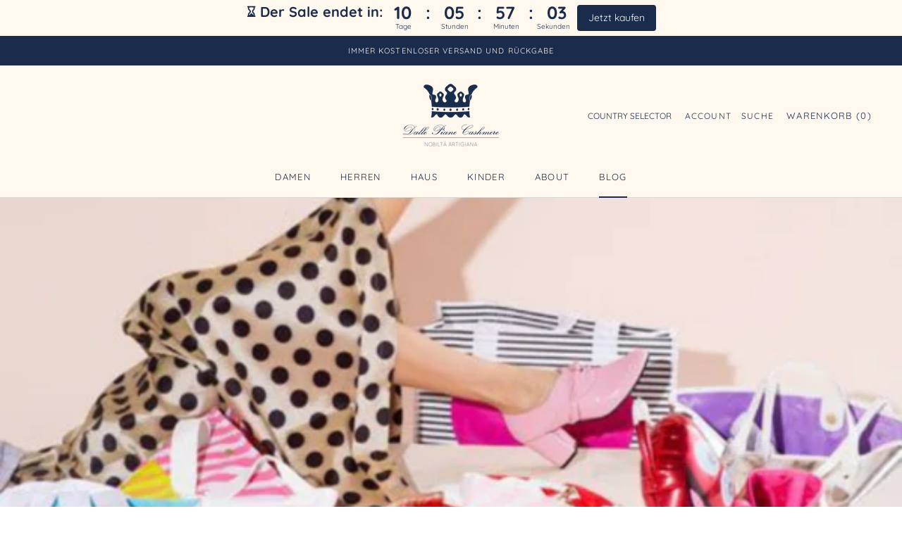

--- FILE ---
content_type: text/css
request_url: https://www.dallepianecashmere.de/cdn/shop/t/10/assets/custom.css?v=25877288377728181571694765987
body_size: 91
content:
#ods-bis button{padding:14px 28px;line-height:normal;border-radius:0;text-transform:uppercase;font-size:calc(var(--base-text-font-size) - (var(--default-text-font-size) - 12px));text-align:center;font-family:var(--heading-font-family);font-weight:var(--heading-font-weight);font-style:var(--heading-font-style);transition:color .45s cubic-bezier(.785,.135,.15,.86),border .45s cubic-bezier(.785,.135,.15,.86);z-index:1;-webkit-tap-highlight-color:initial;margin-top:20px}.Country__Selector_Header{margin-bottom:0;min-width:190px}.lang-block .Icon--select-arrow{color:var(--header-light-text-color);right:9px}.Country__Selector_Header .Select--primary:after{background:transparent;width:auto}.countrylist{display:none;min-width:190px;position:absolute;z-index:1;background:#fff;padding:10px;margin-top:2px;box-shadow:1px 2px 3px #00000014}.countrylist img{padding-right:10px}.countrybutton{border:none;width:100%;padding:10px 6px;outline:none;font-size:12px;color:var(--header-light-text-color);text-transform:uppercase}.countrybutton:hover{color:var(--header-heading-color)}.countrylist li{list-style:none;padding:5px 0;text-align:left}@media screen and (min-width: 1141px) and (max-width: 1310px){.Header__SecondaryNav .HorizontalList__Item{margin-right:7px;margin-left:7px}.lang-block .Icon--select-arrow{display:none}.countrybutton{padding:5px}.Country__Selector_Header,.countrylist{min-width:auto}}.ProductForm__Label_Size{display:flex;justify-content:space-between;align-items:center}.CartItem .Form__Item{margin-top:20px;margin-bottom:0}.slideshow__video{display:block;position:absolute;top:0;left:0;width:100%;height:100%;object-fit:contain}.trustpilot_container{margin-top:20px;margin-bottom:20px;text-align:left}@media screen and (min-width: 1008px){.trustpilot_container{margin-left:-200px}}.trustpilot_container body.main .wrapper-company-stars{justify-content:flex-start}.Footer__Content p:nth-of-type(2){font-size:12px}
/*# sourceMappingURL=/cdn/shop/t/10/assets/custom.css.map?v=25877288377728181571694765987 */


--- FILE ---
content_type: application/javascript; charset=utf-8
request_url: https://cs.iubenda.com/cookie-solution/confs/js/40718830.js
body_size: -242
content:
_iub.csRC = { consApiKey: '8UzCT4tWIuvCCzrygIkvmyNqdH5QTYDz', showBranding: false, publicId: '888c4007-6db6-11ee-8bfc-5ad8d8c564c0', floatingGroup: false };
_iub.csEnabled = true;
_iub.csPurposes = [4,6,5,3,1];
_iub.cpUpd = 1709846436;
_iub.csT = 0.3;
_iub.googleConsentModeV2 = true;
_iub.totalNumberOfProviders = 19;


--- FILE ---
content_type: text/javascript
request_url: https://cdn.shopify.com/s/files/1/0421/7562/7415/t/9/assets/zendesk-embeddable.js?v=1675766910&shop=dallepianecashmere-de.myshopify.com
body_size: -595
content:
var script = document.createElement('script');script.type = 'text/javascript';script.id = 'ze-snippet';script.src = 'https://static.zdassets.com/ekr/snippet.js?key=8de2fb98-c8eb-4417-a108-4a5434139a6b';document.getElementsByTagName('head')[0].appendChild(script);

--- FILE ---
content_type: text/javascript
request_url: https://www.dallepianecashmere.de/cdn/shop/t/10/assets/custom.js?v=170572917230329228541694765987
body_size: -196
content:
jQuery(document).ready(function(){const countryListButton=$(".countrybutton"),countryList=$(".countrylist");$(countryListButton).on("click",function(){$(countryList).toggle()}),window.location.href.includes("cart")&&window.theme.gift_box_product!=null&&handleGiftWrappingClick()});function handleGiftWrappingClick(){$(document).on("change",".gift-wrapping",function(e){e.preventDefault();const $this=$(e.currentTarget),line_item_id=$this.data("product"),line_item_title=$this.data("title");this.checked?addGiftWrap(line_item_id,line_item_title):removeGiftWrap(line_item_id,line_item_title)})}function removeGiftWrap(line_item_id,line_item_title){const cart=fetch(window.Shopify.routes.root+"cart.js",{method:"GET",headers:{"Content-Type":"application/json"}}).then(response=>response.json()).catch(error=>{console.error("Error:",error)}).then(responseJSON=>{let formData={id:responseJSON.items.find(item=>item.properties!=null&&item.properties._variant_id==line_item_id).key,quantity:0};fetch(window.Shopify.routes.root+"cart/change.js",{method:"POST",headers:{"Content-Type":"application/json"},body:JSON.stringify(formData)}).then(response=>(document.documentElement.dispatchEvent(new CustomEvent("cart:refresh",{bubbles:!0})),response.json())).catch(error=>{console.error("Error:",error)})})}function addGiftWrap(variantId,variantTitle){let formData={items:[{id:window.theme.gift_box_product,quantity:1,properties:{_variant_id:variantId,variant_title:variantTitle}}]};fetch(window.Shopify.routes.root+"cart/add.js",{method:"POST",headers:{"Content-Type":"application/json"},body:JSON.stringify(formData)}).then(response=>(document.documentElement.dispatchEvent(new CustomEvent("cart:refresh",{bubbles:!0})),response.json())).catch(error=>{console.error("Error:",error)})}
//# sourceMappingURL=/cdn/shop/t/10/assets/custom.js.map?v=170572917230329228541694765987
